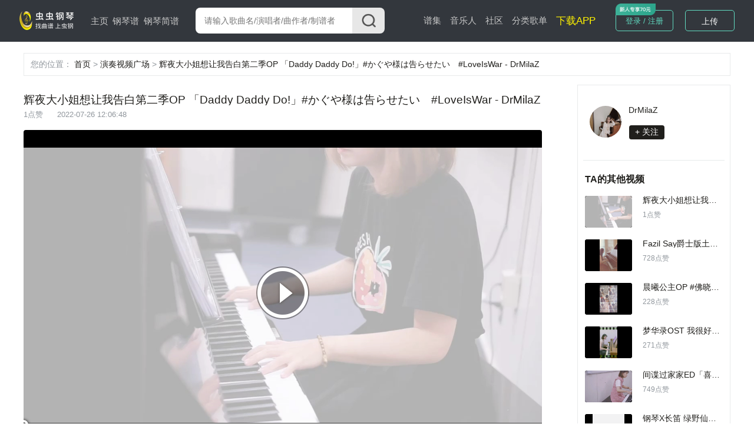

--- FILE ---
content_type: text/html; charset=utf-8
request_url: https://www.gangqinpu.com/video/58394.htm
body_size: 8987
content:
<!DOCTYPE html>
<html lang="zh-CN">
<head>
    <meta charset="utf-8">
    <meta http-equiv="Cache-Control" content="no-transform" />
    <meta http-equiv="X-UA-Compatible" content="IE=edge">
    <meta name="viewport" content="width=device-width, initial-scale=1">
     
    <title>辉夜大小姐想让我告白第二季OP 「Daddy Daddy Do!」#かぐや様は告らせたい　#LoveIsWar - DrMilaZ - 虫虫钢琴</title>
    <meta name="keywords" content="钢琴谱,钢琴,钢琴谱,钢琴曲,钢琴谱下载,虫虫,虫虫钢琴,钢琴演奏,钢琴视频,钢琴谱大全"/>
    <meta name="description" content="虫虫钢琴为你提供优质的免费钢琴谱资源,合集钢琴谱，钢琴曲试听，钢琴演奏，琴友交流的音乐平台"/>
            <script type="text/javascript" src="https://s201.lzjoy.com/public/web_static/js/jquery-1.9.1/jquery.min.js"></script>
    <script type="text/javascript" src="https://s201.lzjoy.com/public/web_static/js/flexible/flexible.js"></script>
    <script type="text/javascript" src="https://s201.lzjoy.com/public/web_static/js/jquery.lazyload.min.js"></script>
    <script type="text/javascript" src="https://s201.lzjoy.com/public/web_static/js/openinstall.js"></script>
    <script type="text/javascript" src="https://s201.lzjoy.com/public/web_static/js/message.js?v1.2"></script>
    <script type="text/javascript" src="https://s201.lzjoy.com/public/web_static/js/layer/layer.js"></script>
    <link rel="stylesheet" href="https://s201.lzjoy.com/public/web_static/css/idangerous.swiper.css">
    <link rel="stylesheet" href="https://s201.lzjoy.com/public/web_static/css/reset.css?1.1">
    <link rel="stylesheet" href="https://s201.lzjoy.com/public/web_static/css/header.css?v1.26">
    <link rel="stylesheet" href="https://s201.lzjoy.com/public/web_static/css/footer.css?v2.0">
    <link rel="stylesheet" href="https://s201.lzjoy.com/public/web_static/css/default.css?v1.13">
    <link rel="stylesheet" href="https://s201.lzjoy.com/public/web_static/css/bootstrap.css">
    <link rel="stylesheet" href="https://s201.lzjoy.com/public/web_static/css/user_info_box.css?v2.3">
    <link rel="stylesheet" href="https://s201.lzjoy.com/public/web_static/css/login.css?2.0">
    <script type="text/javascript" src="https://s201.lzjoy.com/public/web_static/js/swiper/swiper.min.js"></script>
    <script type="text/javascript" src="https://s201.lzjoy.com/public/web_static/js/power-slider.js"></script>
    <script type="text/javascript" src="https://s201.lzjoy.com/public/web_static/js/default.js?v2.3"></script>
</head>
<body>
    <header id="header">
    <div class="pc">
        <div class="top-box">
            <div class="content-w clearfix">
                <div class=" logo-box">
                    <a href="/" title="首页">
                        <img src="https://s201.lzjoy.com/public/web_static/images/default/logo.png" alt="虫虫钢琴首页">
                    </a>
                </div>
                <nav class="fl">
                    <ul class="clearfix">
                        <li >
                            <a href="/">主页</a>
                            <span></span>
                        </li>
                        <li >
                            <a href="/pulist">钢琴谱</a>
                            <span></span>
                        </li>
						<li >
                            <a href="/jpulist">钢琴简谱</a>
                        </li>
                    </ul>
                </nav>
                <div class="form-box">
                    <form action="javascript:void(0)" class="f-b-input-box">
                        <div class="f-b-i-top ">
                            <input id="keyword" class="search-input" placeholder="请输入歌曲名/演唱者/曲作者/制谱者" type="text" />
                            <div id="submit" class="submit search_submit">
                                <img src="https://s201.lzjoy.com/public/web_static/images/search/search.png" alt="">
                            </div>
                        </div>
                    </form>
                </div>
		<nav class="fl right">
                    <ul class="clearfix">
                        <li >
                            <a href="/spectrum">谱集</a>
                            <span></span>
                        </li>
                        <li >
                            <a href="/musician">音乐人</a>
                        </li>
                        <li >
                            <a href="/community/0_1.htm">社区</a>
                        </li>
                        <li >
                            <a href="/song.htm">分类歌单</a>
                        </li>
                        <li>
                            <a href="https://www.gangqinpu.com/pcd.aspx?k=yqst" target="_blank" style="color: #fff200;font-size: 17px;">下载APP</a>
                        </li>
                    </ul>
                </nav>
                <div class="h-t-buttons">
                    <a href="/bs/user">我的谱架</a>
                </div>
                <div class="h-t-r fr">
                    <div class="clearfix h-t-r-c">
                        <div class="login-box fl login-page">
                        	<a href="/login.htm">登录 / 注册</a>
                        	<img src="https://s201.lzjoy.com/public/web_static/images/index/icon-new.png">
                        </div>
                        <div class="user-head-box">
                            <a id="user-head-img" href="/bs/user" class="img">
                                <img src="https://s201.lzjoy.com/res/statics/fileupload/904b8856fc6ba10195b587fad27dfe5e.png">
                            </a>
                        </div>
                        <div class="upload-button fl login-page">
                            <label for="fileToUpload"><a href="https://www.lzjoy.com" target="_blank">上传</a></label>
                        </div>
                    </div>
                </div>
            </div>
        </div>
    </div>
    <div class="h5">
        <div class="defalut">
            <div class="d-top">
                <a class="logo h5" href="/"></a>
                <a href="/search" class="input">
                    <i class="search icon"></i>
                    <p>搜索曲谱</p>
                </a>
                <a href="http://t.lzjoy.com/1" class="down">下载APP</a>
                <a href="javascript:;" class="login">注册/登录</a>
                <a id="h5-header-more" class="more" href="javascript:;"></a>
            </div>
            <div id="header-h5-nav" class="nav">
                <ul>
                    <li><a href="/"><i class="icon home"></i>主页</a></li>
                    <li><a href="/pulist"><i class="icon gqp"> </i>钢琴谱</a></li>
                    <li><a href="/jpulist"><i class="icon gqjp"></i>钢琴简谱</a></li>
		    		<li><a href="/spectrum"><i class="icon yyr"></i>谱集</a></li>
                    <li><a href="/musician"><i class="icon yyr"></i>音乐人</a></li>
                    <li><a href="/community/0_1.htm"><i class="icon sq"></i>社区</a></li>
                </ul>
                <div id="header-h5-nav-close" class="header-h5-nav-close">
                    <div class="button">点击此处返回<i class="nav-back"></i></div>
                </div>
            </div>
        </div>
    </div>
</header>
    <link rel="stylesheet" href="https://s201.lzjoy.com/public/web_static/css/community_details.css?v1.19">
<link rel="stylesheet" href="https://s201.lzjoy.com/public/web_static/css/commentReply.css?v1.17">
<link rel="stylesheet" href="https://s201.lzjoy.com/public/web_static/css/feedBack.css">
<link rel="stylesheet" href="https://g.alicdn.com/de/prismplayer/1.7.4/skins/default/index.css"/>
<script src="https://g.alicdn.com/de/prismplayer/1.7.4/prism-h5-min.js"></script>
<style>
    .video-wrap {
        position: relative;
        width: 100%;
    }
</style>
<header id="community_header">
    <div class="h5">
    </div>
</header> 
<main>
    <div class="content-w">
        <p class="Navigation-Tags nav-header">
            <span class="gary">您的位置：</span>
            <span>
                <a href="https://www.gangqinpu.com">首页</a>
            </span>
            <span class="gary"> > </span>
            <span>
                <a href="https://www.gangqinpu.com/community/0_1.htm">演奏视频广场</a>
            </span>
            <span class="gary"> > </span>
            <span>
                <a href="https://www.gangqinpu.com/video/58394.htm">辉夜大小姐想让我告白第二季OP 「Daddy Daddy Do!」#かぐや様は告らせたい　#LoveIsWar - DrMilaZ</a>
            </span>
        </p>
        <div class="community_container">
            <div class="community_left" data-oid="58394">
                <h2 class="pc_title">辉夜大小姐想让我告白第二季OP 「Daddy Daddy Do!」#かぐや様は告らせたい　#LoveIsWar - DrMilaZ</h2>
                <p class="c_popularity"><span>1点赞</span><span
                            class="community_publish_time">2022-07-26 12:06:48</span>
                </p>
                <div class="c_d_imgBox">
                    <div class="video-wrap">
                        <div id="J_prismPlayer" class="prism-player"></div>
                    </div>
                </div>
                                <div class="m_CDTitle">
                    <div class="community_trends_item_head">
                        <div class="community_trends_item_head_left">
                            <div class="community_trends_item_head_img">
                                <a href="/member/11092116"
                                   title="DrMilaZ的个人空间"><img
                                            src="https://s201.lzjoy.com/res/images/normal/202207/1e6c8f4dcd863cd88c2c4487e9228c2d.jpg?x-oss-process=image/resize,h_300,m_lfit"
                                            alt="DrMilaZ的个人空间"></a>
                            </div>
                            <div class="community_trends_item_head_detail">
                                <p><a href="/member/11092116"
                                      title="DrMilaZ的个人空间">DrMilaZ</a>
                                </p>
                            </div>
                            <div class="community_trends_item_head_follow">
                                <button class="follow" data-id="11092116">+ 关注</button>
                            </div>
                        </div>
                    </div>
                    <h2>辉夜大小姐想让我告白第二季OP 「Daddy Daddy Do!」#かぐや様は告らせたい　#LoveIsWar - DrMilaZ</h2>
                    <p class="c_popularity">
                        <span>1点赞</span><span
                                class="community_publish_time">2022-07-26 12:06:48</span>
                    </p>
                </div>
                <div class="c_d_operate_box">
                    <div class="c_d_operate_left">
                        <span class="b_flowerBox"><img class="b_flower"
                                                       src="https://s201.lzjoy.com/public/web_static/images/community_details/flower.png"> 0</span>
                        <span class="a_flowerBox">
                            <img class="a_flower"
                                 src="https://s201.lzjoy.com/public/web_static/images/community_details/a_flower.png"> 1</span>
                        <span class="b_likeBox"><img class="b_like"
                                                     src="https://s201.lzjoy.com/public/web_static/images/community_details/like.png"> 1</span>
                        <span class="a_likeBox">
                            <img class="a_like"
                                 src="https://s201.lzjoy.com/public/web_static/images/community_details/a_dz.png"> 1</span>
                        <span id="commentBtn"><img
                                    src="https://s201.lzjoy.com/public/web_static/images/community_details/comment.png"> 1</span>
                        <span class="shareBtn"><img src="https://s201.lzjoy.com/public/web_static/images/community_details/share.png"> 分享</span>
                    </div>
                    <!-- <div class="dddBox">
                        <img class="ddd" src="https://s201.lzjoy.com/public/web_static/images/community/ddd.png" alt="">
                        <div class="com_reportBox">举报<div class="com_sanjiao"></div></div>
                    </div> -->
                </div>
                <div class="briefIntroduction_box" style="height: 1.25rem">
                    <p><img src="https://s201.lzjoy.com/public/web_static/images/community_details/prohibit.png"> 未经作者授权，禁止转载</p>
                                    </div>
                                <div class="a_t_comment">
                    <h1>评论<span>共<label class="comment_num">0</label>条评论</span></h1>
                    <div class="a_t_comment_box">
                        <div class="a_t_comment_img">
                            <img src="https://s201.lzjoy.com/public/web_static/images/score_details/def.png">
                        </div>
                        <textarea name="content" cols="" rows="10" placeholder="期待你的神评论..."></textarea>
                    </div>
                    <div class="a_t_publish_btn_box">
                        <div></div>
                        <button class="a_t_publish_btn">发表评论</button>
                    </div>
                    <h2>精彩评论</h2>
                    <ul></ul>
                    <div class="more-box">
                        <a href="javascript:void(0)">查看更多</a>
                    </div>
                    <div class="_no_comment">
                        <img src="https://s201.lzjoy.com/public/web_static/images/community_details/wu.png">
                        <div>暂时还没有评论哦~</div>
                    </div>
                </div>
            </div>
            <div class="communtiy_right">
                <div class="communtiy_right_top">
                    <div class="c_d_ubfoBox">
                        <div class="c_d_ubfo_top">
                            <div class="c_d_ubfo_top_left">
                                <a href="/member/11092116.htm" target="_blank">
                                    <img src="https://s201.lzjoy.com/res/images/normal/202207/1e6c8f4dcd863cd88c2c4487e9228c2d.jpg?x-oss-process=image/resize,h_300,m_lfit"
                                         alt="DrMilaZ演奏视频">
                                </a>
                            </div>
                            <div class="c_d_ubfo_top_right">
                                <p><a href="/member/11092116.htm"
                                      target="_blank">DrMilaZ</a></p>
                                <button id="follow" data-oid="11092116">+ 关注
                                </button>
                            </div>
                        </div>
                    </div>
                                        <div class="communtiy_line"></div>
                    <div class="communtiy_hot">
                        <div class="communtiy_hot_item">
                            <div class="communtiy_hot_item_title">
                                <span>TA的其他视频</span>
                                <!-- <span class="c_h_i_i_refresh"> <img src="https://s201.lzjoy.com/public/web_static/images/community_details/shuaxin.png" alt=""> 换一批</span> -->
                            </div>
                            <div class="communtiyDVideoContainer">
                                                                    <div class="communtiy_hot_item_music">
                                        <div class="c_h_i_m_img">
                                            <div class="audio-box fl c_h_i_m_img">
                                                <a href="/video/58394.htm"
                                                   title="辉夜大小姐想让我告白第二季OP 「Daddy Daddy Do!」#かぐや様は告らせたい　#LoveIsWar演奏视频">
                                                    <img class="lazy" src="https://s201.lzjoy.com/public/web_static/images/df.png" data-original="https://1302261400.vod2.myqcloud.com/22aa89f5vodcq1302261400/cb2561b2387702303716672177/387702303716672178.jpg"
                                                         alt="辉夜大小姐想让我告白第二季OP 「Daddy Daddy Do!」#かぐや様は告らせたい　#LoveIsWar演奏视频">
                                                </a>
                                            </div>
                                        </div>
                                        <div class="c_h_i_m_right">
                                            <p><a href="/video/58394.htm">辉夜大小姐想让我告白第二季OP 「Daddy Daddy Do!」#かぐや様は告らせたい　#LoveIsWar</a></p>
                                            <span>1点赞</span>
                                        </div>
                                    </div>
                                                                    <div class="communtiy_hot_item_music">
                                        <div class="c_h_i_m_img">
                                            <div class="audio-box fl c_h_i_m_img">
                                                <a href="/video/57323.htm"
                                                   title="Fazil Say爵士版土耳其进行曲演奏视频">
                                                    <img class="lazy" src="https://s201.lzjoy.com/public/web_static/images/df.png" data-original="https://1302261400.vod2.myqcloud.com/22aa89f5vodcq1302261400/019fd259387702302839918149/387702302839918150.jpg"
                                                         alt="Fazil Say爵士版土耳其进行曲演奏视频">
                                                </a>
                                            </div>
                                        </div>
                                        <div class="c_h_i_m_right">
                                            <p><a href="/video/57323.htm">Fazil Say爵士版土耳其进行曲</a></p>
                                            <span>728点赞</span>
                                        </div>
                                    </div>
                                                                    <div class="communtiy_hot_item_music">
                                        <div class="c_h_i_m_img">
                                            <div class="audio-box fl c_h_i_m_img">
                                                <a href="/video/57152.htm"
                                                   title="晨曦公主OP #佛晓的尤娜演奏视频">
                                                    <img class="lazy" src="https://s201.lzjoy.com/public/web_static/images/df.png" data-original="https://1302261400.vod2.myqcloud.com/22aa89f5vodcq1302261400/252b2db2387702302826525674/387702302826525675.jpg"
                                                         alt="晨曦公主OP #佛晓的尤娜演奏视频">
                                                </a>
                                            </div>
                                        </div>
                                        <div class="c_h_i_m_right">
                                            <p><a href="/video/57152.htm">晨曦公主OP #佛晓的尤娜</a></p>
                                            <span>228点赞</span>
                                        </div>
                                    </div>
                                                                    <div class="communtiy_hot_item_music">
                                        <div class="c_h_i_m_img">
                                            <div class="audio-box fl c_h_i_m_img">
                                                <a href="/video/56950.htm"
                                                   title="梦华录OST 我很好的啊没更新是因为这两天视频怎么也传不上来(𖦹‎.𖦹‎)演奏视频">
                                                    <img class="lazy" src="https://s201.lzjoy.com/public/web_static/images/df.png" data-original="https://1302261400.vod2.myqcloud.com/22aa89f5vodcq1302261400/75f0b495387702302797648133/387702302797648134.jpg"
                                                         alt="梦华录OST 我很好的啊没更新是因为这两天视频怎么也传不上来(𖦹‎.𖦹‎)演奏视频">
                                                </a>
                                            </div>
                                        </div>
                                        <div class="c_h_i_m_right">
                                            <p><a href="/video/56950.htm">梦华录OST 我很好的啊没更新是因为这两天视频怎么也传不上来(𖦹‎.𖦹‎)</a></p>
                                            <span>271点赞</span>
                                        </div>
                                    </div>
                                                                    <div class="communtiy_hot_item_music">
                                        <div class="c_h_i_m_img">
                                            <div class="audio-box fl c_h_i_m_img">
                                                <a href="/video/56300.htm"
                                                   title="间谍过家家ED「喜剧」星野源演奏视频">
                                                    <img class="lazy" src="https://s201.lzjoy.com/public/web_static/images/df.png" data-original="https://1302261400.vod2.myqcloud.com/22aa89f5vodcq1302261400/1cb3d33a387702302789354449/387702302789354450.jpg"
                                                         alt="间谍过家家ED「喜剧」星野源演奏视频">
                                                </a>
                                            </div>
                                        </div>
                                        <div class="c_h_i_m_right">
                                            <p><a href="/video/56300.htm">间谍过家家ED「喜剧」星野源</a></p>
                                            <span>749点赞</span>
                                        </div>
                                    </div>
                                                                    <div class="communtiy_hot_item_music">
                                        <div class="c_h_i_m_img">
                                            <div class="audio-box fl c_h_i_m_img">
                                                <a href="/video/56114.htm"
                                                   title="钢琴X长笛 绿野仙踪-乱红 | 没朋友乐队演奏视频">
                                                    <img class="lazy" src="https://s201.lzjoy.com/public/web_static/images/df.png" data-original="https://1302261400.vod2.myqcloud.com/f73f1d54vodhk1302261400/28032c57387702302789804644/387702302789804645.jpg"
                                                         alt="钢琴X长笛 绿野仙踪-乱红 | 没朋友乐队演奏视频">
                                                </a>
                                            </div>
                                        </div>
                                        <div class="c_h_i_m_right">
                                            <p><a href="/video/56114.htm">钢琴X长笛 绿野仙踪-乱红 | 没朋友乐队</a></p>
                                            <span>318点赞</span>
                                        </div>
                                    </div>
                                                                    <div class="communtiy_hot_item_music">
                                        <div class="c_h_i_m_img">
                                            <div class="audio-box fl c_h_i_m_img">
                                                <a href="/video/55969.htm"
                                                   title="名侦探柯南主题曲 #真相只有一个演奏视频">
                                                    <img class="lazy" src="https://s201.lzjoy.com/public/web_static/images/df.png" data-original="https://1302261400.vod2.myqcloud.com/f73f1d54vodhk1302261400/855c4f72387702302787493241/387702302787493242.jpg"
                                                         alt="名侦探柯南主题曲 #真相只有一个演奏视频">
                                                </a>
                                            </div>
                                        </div>
                                        <div class="c_h_i_m_right">
                                            <p><a href="/video/55969.htm">名侦探柯南主题曲 #真相只有一个</a></p>
                                            <span>819点赞</span>
                                        </div>
                                    </div>
                                                                    <div class="communtiy_hot_item_music">
                                        <div class="c_h_i_m_img">
                                            <div class="audio-box fl c_h_i_m_img">
                                                <a href="/video/55795.htm"
                                                   title="灌篮高手主题曲「君が好きだと叫びたい」好想大声说爱你演奏视频">
                                                    <img class="lazy" src="https://s201.lzjoy.com/public/web_static/images/df.png" data-original="https://1302261400.vod2.myqcloud.com/22aa89f5vodcq1302261400/6c300218387702302773791836/387702302773791837.jpg"
                                                         alt="灌篮高手主题曲「君が好きだと叫びたい」好想大声说爱你演奏视频">
                                                </a>
                                            </div>
                                        </div>
                                        <div class="c_h_i_m_right">
                                            <p><a href="/video/55795.htm">灌篮高手主题曲「君が好きだと叫びたい」好想大声说爱你</a></p>
                                            <span>689点赞</span>
                                        </div>
                                    </div>
                                                                    <div class="communtiy_hot_item_music">
                                        <div class="c_h_i_m_img">
                                            <div class="audio-box fl c_h_i_m_img">
                                                <a href="/video/55602.htm"
                                                   title="咒术回战剧场版0主题曲 「一途」|纯爱战神 高燃战歌演奏视频">
                                                    <img class="lazy" src="https://s201.lzjoy.com/public/web_static/images/df.png" data-original="https://1302261400.vod2.myqcloud.com/22aa89f5vodcq1302261400/6c20894e387702302773786102/387702302773786103.jpg"
                                                         alt="咒术回战剧场版0主题曲 「一途」|纯爱战神 高燃战歌演奏视频">
                                                </a>
                                            </div>
                                        </div>
                                        <div class="c_h_i_m_right">
                                            <p><a href="/video/55602.htm">咒术回战剧场版0主题曲 「一途」|纯爱战神 高燃战歌</a></p>
                                            <span>724点赞</span>
                                        </div>
                                    </div>
                                                            </div>
                        </div>
                    </div>
                                                            <div class="communtiy_line"></div>
                    <div class="communtiy_hot">
                        <div class="communtiy_hot_item">
                            <div class="communtiy_hot_item_title">
                                <span>更多视频推荐</span>
                            </div>
                                                            <div class="communtiy_hot_item_music">
                                    <div class="c_h_i_m_img">
                                        <div class="audio-box fl c_h_i_m_img">
                                            <a href="/video/58421.htm" title="两年前的作品了，白色的衣服是我，弹的不好，勿喷(๑•́ωก̀๑)～演奏视频">
                                                <img class="lazy" src="https://s201.lzjoy.com/public/web_static/images/df.png" data-original="https://1302261400.vod2.myqcloud.com/22aa89f5vodcq1302261400/6c0d5654387702303797056264/387702303797056293.jpg"
                                                     alt="两年前的作品了，白色的衣服是我，弹的不好，勿喷(๑•́ωก̀๑)～演奏视频">
                                            </a>
                                        </div>
                                    </div>
                                    <div class="c_h_i_m_right">
                                        <p><a href="/video/58421.htm">两年前的作品了，白色的衣服是我，弹的不好，勿喷(๑•́ωก̀๑)～</a></p>
                                        <span>0点赞</span>
                                    </div>
                                </div>
                                                            <div class="communtiy_hot_item_music">
                                    <div class="c_h_i_m_img">
                                        <div class="audio-box fl c_h_i_m_img">
                                            <a href="/video/58420.htm" title="撒野——错音版T﹏T演奏视频">
                                                <img class="lazy" src="https://s201.lzjoy.com/public/web_static/images/df.png" data-original="https://1302261400.vod2.myqcloud.com/22aa89f5vodcq1302261400/a9c7a917387702303791546557/387702303791546558.jpg"
                                                     alt="撒野——错音版T﹏T演奏视频">
                                            </a>
                                        </div>
                                    </div>
                                    <div class="c_h_i_m_right">
                                        <p><a href="/video/58420.htm">撒野——错音版T﹏T</a></p>
                                        <span>0点赞</span>
                                    </div>
                                </div>
                                                            <div class="communtiy_hot_item_music">
                                    <div class="c_h_i_m_img">
                                        <div class="audio-box fl c_h_i_m_img">
                                            <a href="/video/58417.htm" title="一年前弹的，比较简单……演奏视频">
                                                <img class="lazy" src="https://s201.lzjoy.com/public/web_static/images/df.png" data-original="https://1302261400.vod2.myqcloud.com/22aa89f5vodcq1302261400/bdf8b6a2387702303798293778/387702303798293779.jpg"
                                                     alt="一年前弹的，比较简单……演奏视频">
                                            </a>
                                        </div>
                                    </div>
                                    <div class="c_h_i_m_right">
                                        <p><a href="/video/58417.htm">一年前弹的，比较简单……</a></p>
                                        <span>0点赞</span>
                                    </div>
                                </div>
                                                            <div class="communtiy_hot_item_music">
                                    <div class="c_h_i_m_img">
                                        <div class="audio-box fl c_h_i_m_img">
                                            <a href="/video/58413.htm" title="我来晚啦～演奏视频">
                                                <img class="lazy" src="https://s201.lzjoy.com/public/web_static/images/df.png" data-original="https://1302261400.vod2.myqcloud.com/22aa89f5vodcq1302261400/55ccd4ca387702303790244406/387702303790244407.jpg"
                                                     alt="我来晚啦～演奏视频">
                                            </a>
                                        </div>
                                    </div>
                                    <div class="c_h_i_m_right">
                                        <p><a href="/video/58413.htm">我来晚啦～</a></p>
                                        <span>0点赞</span>
                                    </div>
                                </div>
                                                            <div class="communtiy_hot_item_music">
                                    <div class="c_h_i_m_img">
                                        <div class="audio-box fl c_h_i_m_img">
                                            <a href="/video/58412.htm" title="诗中有画，画中有诗。间奏部分＾▽＾演奏视频">
                                                <img class="lazy" src="https://s201.lzjoy.com/public/web_static/images/df.png" data-original="https://1302261400.vod2.myqcloud.com/22aa89f5vodcq1302261400/56274c18387702303790294388/387702303790294389.jpg"
                                                     alt="诗中有画，画中有诗。间奏部分＾▽＾演奏视频">
                                            </a>
                                        </div>
                                    </div>
                                    <div class="c_h_i_m_right">
                                        <p><a href="/video/58412.htm">诗中有画，画中有诗。间奏部分＾▽＾</a></p>
                                        <span>0点赞</span>
                                    </div>
                                </div>
                                                            <div class="communtiy_hot_item_music">
                                    <div class="c_h_i_m_img">
                                        <div class="audio-box fl c_h_i_m_img">
                                            <a href="/video/58411.htm" title="时代少年团新歌好听噢演奏视频">
                                                <img class="lazy" src="https://s201.lzjoy.com/public/web_static/images/df.png" data-original="https://1302261400.vod2.myqcloud.com/22aa89f5vodcq1302261400/776fd417387702303797518174/387702303797518176.jpg"
                                                     alt="时代少年团新歌好听噢演奏视频">
                                            </a>
                                        </div>
                                    </div>
                                    <div class="c_h_i_m_right">
                                        <p><a href="/video/58411.htm">时代少年团新歌好听噢</a></p>
                                        <span>0点赞</span>
                                    </div>
                                </div>
                                                            <div class="communtiy_hot_item_music">
                                    <div class="c_h_i_m_img">
                                        <div class="audio-box fl c_h_i_m_img">
                                            <a href="/video/58409.htm" title="浅弹一段演奏视频">
                                                <img class="lazy" src="https://s201.lzjoy.com/public/web_static/images/df.png" data-original="https://1302261400.vod2.myqcloud.com/22aa89f5vodcq1302261400/95b974fa387702303794793157/387702303794793164.jpg"
                                                     alt="浅弹一段演奏视频">
                                            </a>
                                        </div>
                                    </div>
                                    <div class="c_h_i_m_right">
                                        <p><a href="/video/58409.htm">浅弹一段</a></p>
                                        <span>0点赞</span>
                                    </div>
                                </div>
                                                            <div class="communtiy_hot_item_music">
                                    <div class="c_h_i_m_img">
                                        <div class="audio-box fl c_h_i_m_img">
                                            <a href="/video/58405.htm" title="汪苏泷演奏视频">
                                                <img class="lazy" src="https://s201.lzjoy.com/public/web_static/images/df.png" data-original="https://1302261400.vod2.myqcloud.com/22aa89f5vodcq1302261400/91006f21387702303794589764/387702303794589782.jpg"
                                                     alt="汪苏泷演奏视频">
                                            </a>
                                        </div>
                                    </div>
                                    <div class="c_h_i_m_right">
                                        <p><a href="/video/58405.htm">汪苏泷</a></p>
                                        <span>0点赞</span>
                                    </div>
                                </div>
                                                            <div class="communtiy_hot_item_music">
                                    <div class="c_h_i_m_img">
                                        <div class="audio-box fl c_h_i_m_img">
                                            <a href="/video/58403.htm" title="《还在流浪》没有完全按谱弹演奏视频">
                                                <img class="lazy" src="https://s201.lzjoy.com/public/web_static/images/df.png" data-original="https://1302261400.vod2.myqcloud.com/22aa89f5vodcq1302261400/908eec33387702303794520729/387702303794520742.jpg"
                                                     alt="《还在流浪》没有完全按谱弹演奏视频">
                                            </a>
                                        </div>
                                    </div>
                                    <div class="c_h_i_m_right">
                                        <p><a href="/video/58403.htm">《还在流浪》没有完全按谱弹</a></p>
                                        <span>0点赞</span>
                                    </div>
                                </div>
                                                            <div class="communtiy_hot_item_music">
                                    <div class="c_h_i_m_img">
                                        <div class="audio-box fl c_h_i_m_img">
                                            <a href="/video/58396.htm" title="别人是谦虚，我是真弹不好🙃演奏视频">
                                                <img class="lazy" src="https://s201.lzjoy.com/public/web_static/images/df.png" data-original="https://1302261400.vod2.myqcloud.com/22aa89f5vodcq1302261400/438297ae387702303793510780/387702303793510795.jpg"
                                                     alt="别人是谦虚，我是真弹不好🙃演奏视频">
                                            </a>
                                        </div>
                                    </div>
                                    <div class="c_h_i_m_right">
                                        <p><a href="/video/58396.htm">别人是谦虚，我是真弹不好🙃</a></p>
                                        <span>0点赞</span>
                                    </div>
                                </div>
                                                            <div class="communtiy_hot_item_music">
                                    <div class="c_h_i_m_img">
                                        <div class="audio-box fl c_h_i_m_img">
                                            <a href="/video/58394.htm" title="辉夜大小姐想让我告白第二季OP 「Daddy Daddy Do!」#かぐや様は告らせたい　#LoveIsWar演奏视频">
                                                <img class="lazy" src="https://s201.lzjoy.com/public/web_static/images/df.png" data-original="https://1302261400.vod2.myqcloud.com/22aa89f5vodcq1302261400/cb2561b2387702303716672177/387702303716672178.jpg"
                                                     alt="辉夜大小姐想让我告白第二季OP 「Daddy Daddy Do!」#かぐや様は告らせたい　#LoveIsWar演奏视频">
                                            </a>
                                        </div>
                                    </div>
                                    <div class="c_h_i_m_right">
                                        <p><a href="/video/58394.htm">辉夜大小姐想让我告白第二季OP 「Daddy Daddy Do!」#かぐや様は告らせたい　#LoveIsWar</a></p>
                                        <span>1点赞</span>
                                    </div>
                                </div>
                                                            <div class="communtiy_hot_item_music">
                                    <div class="c_h_i_m_img">
                                        <div class="audio-box fl c_h_i_m_img">
                                            <a href="/video/58386.htm" title="【原神】稻妻Song  -  紺田村  丨  笛箫&amp;钢琴

此番特意和“仙侠女笛神”YYF进行了一次合奏，以表对这首原神BGM的喜爱～

作曲：Yu-Peng Chen 陈致逸 · HOYO-MiX
笛箫：YYF
钢琴编配&amp;演奏：陈干演奏视频">
                                                <img class="lazy" src="https://s201.lzjoy.com/public/web_static/images/df.png" data-original="https://1302261400.vod2.myqcloud.com/22aa89f5vodcq1302261400/8b6192d3387702303787543335/387702303787543336.jpg"
                                                     alt="【原神】稻妻Song  -  紺田村  丨  笛箫&amp;钢琴

此番特意和“仙侠女笛神”YYF进行了一次合奏，以表对这首原神BGM的喜爱～

作曲：Yu-Peng Chen 陈致逸 · HOYO-MiX
笛箫：YYF
钢琴编配&amp;演奏：陈干演奏视频">
                                            </a>
                                        </div>
                                    </div>
                                    <div class="c_h_i_m_right">
                                        <p><a href="/video/58386.htm">【原神】稻妻Song  -  紺田村  丨  笛箫&amp;钢琴

此番特意和“仙侠女笛神”YYF进行了一次合奏，以表对这首原神BGM的喜爱～

作曲：Yu-Peng Chen 陈致逸 · HOYO-MiX
笛箫：YYF
钢琴编配&amp;演奏：陈干</a></p>
                                        <span>0点赞</span>
                                    </div>
                                </div>
                                                            <div class="communtiy_hot_item_music">
                                    <div class="c_h_i_m_img">
                                        <div class="audio-box fl c_h_i_m_img">
                                            <a href="/video/58385.htm" title="用心弹琴演奏视频">
                                                <img class="lazy" src="https://s201.lzjoy.com/public/web_static/images/df.png" data-original="https://1302261400.vod2.myqcloud.com/22aa89f5vodcq1302261400/8dcafd5b387702303787657166/387702303787657168.jpg"
                                                     alt="用心弹琴演奏视频">
                                            </a>
                                        </div>
                                    </div>
                                    <div class="c_h_i_m_right">
                                        <p><a href="/video/58385.htm">用心弹琴</a></p>
                                        <span>0点赞</span>
                                    </div>
                                </div>
                                                            <div class="communtiy_hot_item_music">
                                    <div class="c_h_i_m_img">
                                        <div class="audio-box fl c_h_i_m_img">
                                            <a href="/video/58382.htm" title="有错音，请谅解演奏视频">
                                                <img class="lazy" src="https://s201.lzjoy.com/public/web_static/images/df.png" data-original="https://1302261400.vod2.myqcloud.com/22aa89f5vodcq1302261400/ec00e3b1387702303659531194/387702303659531195.jpg"
                                                     alt="有错音，请谅解演奏视频">
                                            </a>
                                        </div>
                                    </div>
                                    <div class="c_h_i_m_right">
                                        <p><a href="/video/58382.htm">有错音，请谅解</a></p>
                                        <span>0点赞</span>
                                    </div>
                                </div>
                                                            <div class="communtiy_hot_item_music">
                                    <div class="c_h_i_m_img">
                                        <div class="audio-box fl c_h_i_m_img">
                                            <a href="/video/58377.htm" title="最伟大的作品演奏视频">
                                                <img class="lazy" src="https://s201.lzjoy.com/public/web_static/images/df.png" data-original="https://1302261400.vod2.myqcloud.com/22aa89f5vodcq1302261400/409849d3387702303786623265/387702303786623268.jpg"
                                                     alt="最伟大的作品演奏视频">
                                            </a>
                                        </div>
                                    </div>
                                    <div class="c_h_i_m_right">
                                        <p><a href="/video/58377.htm">最伟大的作品</a></p>
                                        <span>8点赞</span>
                                    </div>
                                </div>
                                                    </div>
                    </div>
                                    </div>
            </div>
        </div>
        <div class="sharePopup" id="c_d_dialog">
            <div class="sharePopup_content" id="content">
                <p class="closeBox"><span></span><img class="closeBtn" src="https://s201.lzjoy.com/public/web_static/images/search/close.png"></p>
                <div class="feedBack_title">分享至</div>
                <div class="share_p_box_o">
                    <div class="share_p_box">
                        <div class="share_toWX">
                            <img src="https://s201.lzjoy.com/public/web_static/images/community_details/wx.png">
                            <span>微信</span>
                        </div>
                        <div class="share_toWO">
                            <img src="https://s201.lzjoy.com/public/web_static/images/community_details/wb.png">
                            <span>微博</span>
                        </div>
                        <div class="share_toQQ">
                            <img src="https://s201.lzjoy.com/public/web_static/images/community_details/QQ.png">
                            <span>QQ</span>
                        </div>
                        <div class="share_toQQKJ">
                            <img src="https://s201.lzjoy.com/public/web_static/images/community_details/kj.png">
                            <span>QQ空间</span>
                        </div>
                    </div>
                </div>
                <div class="c_d_qr_code_box">
                    <div class="c_d_qr_code" id="c_d_qr_code">
                    </div>
                    <div class="c_d_qr_code_text">精彩内容分享给好友吧~</div>
                </div>
            </div>
        </div>
</main>
<script src="https://s201.lzjoy.com/public/web_static/js/qrcode.min.js"></script>
<script src="https://s201.lzjoy.com/public/web_static/js/web.share.js"></script>
<script src="https://s201.lzjoy.com/public/web_static/js/feedback.js"></script>
<script src="https://s201.lzjoy.com/public/web_static/js/commentReply.js?v1.11"></script>
<script src="https://s201.lzjoy.com/public/web_static/js/community_details.js?v2.0"></script>
<script type="text/javascript" charset="utf-8">
    $(function () {
        $("img.lazy").lazyload({effect: "fadeIn", failurelimit: 10});
    });

    //初始化播放器
    var player = new prismplayer({
        id: "J_prismPlayer", // 容器id
        source: "https://1302261400.vod2.myqcloud.com/22aa89f5vodcq1302261400/cb2561b2387702303716672177/z1L0b6yaXyMA.mp4",  //视频地址
        cover: "https://1302261400.vod2.myqcloud.com/22aa89f5vodcq1302261400/cb2561b2387702303716672177/387702303716672178.jpg",  //播放器封面图
        autoplay: false,      // 是否自动播放
        width: "100%",       // 播放器宽度
        height: "7.386667rem",      // 播放器高度
        playsinline: true,
        seekable: true,
        skinLayout: [{
            "name": "bigPlayButton",
            "align": "cc",
            //"x": 30,
            //"y": 80
        }, {
            "align": "blabs",
            "x": 0,
            "y": 0,
            "name": "controlBar",
            "children": [
                {
                    "align": "tl",
                    "x": 15,
                    "y": 26,
                    "name": "playButton"
                }, {
                    "align": "tl",
                    "x": 10,
                    "y": 24,
                    "name": "timeDisplay"
                }, {
                    "align": "tr",
                    "x": 20,
                    "y": 25,
                    "name": "fullScreenButton"
                }, {
                    "align": "tr",
                    "x": 20,
                    "y": 25,
                    "name": "volume"
                },
                {
                    "name": "progress",
                    "align": "tlabs",
                    "x": 0,
                    "y": 0
                }
            ]
        }]
    });
</script>    <footer id="footer">
    <div class="footer pc">
        <div class="f-bottom f-new">
            <div class="content-w">
            	<p>
            		<a href="javascript:;" class="title">友情链接：</a>
            		<a href="http://www.ccguitar.cn" target="_blank">虫虫吉他</a><b>|</b>
        			<a href="https://www.xiaohei.com" target="_blank">小黑游戏</a><b>|</b>
        			<a href="https://www.5373.cn" target="_blank">5373游戏下载</a><b>|</b>
            		<a href="https://www.kekedj.com" target="_blank">可可DJ音乐网</a><b>|</b>
					<a href="https://haolingsheng.com" target="_blank">铃声</a>
            	</p>
                <p>Copyright 2022 All rights reserved. 上海虫虫音乐文化有限公司</p>
                <p><a href="https://beian.miit.gov.cn" target="_blank"> 沪ICP备19020706号-2</a><b>|</b>网络文化经营许可证：沪网文（2020）0904-073号</p>
            	<div class="contact">
            		<div class="left">
            			<img src="https://s201.lzjoy.com/public/web_static/images/index/downloadApp.png">
            			<span>官方公众号</span>
            		</div>
            		<div class="right">
            			<img src="http://s201.lzjoy.com/res/statics/fileupload/857638cc9cbe93eba63b6feceb0dbf63.jpg">
            			<span>违法和不良信息举报</span>
            		</div>
            	</div>
            	<div class="world">
            		<div class="left">
            			<img class="lazy" src="https://s201.lzjoy.com/public/web_static/images/df.png" data-original="https://s201.lzjoy.com/public/web_static/images/index/w-phone.png">
            		</div>
            		<div class="right">
                		<div class="text" id="text">
                			<ul class="sliderbox">
                				<li>Explore<br>CC Piano<br>Application</li>
                				<li>More Than<br>100,000<br>Sheet Music</li>
                				<li>Learn Songs<br>with<br>Practics Mode</li>
                				<li>Access Your<br>Scores<br>Anytime,Anywhere</li>
                				<li>Explore<br>CC Piano<br>Application</li>
                				<li>More Than<br>100,000<br>Sheet Music</li>
                				<li>Learn Songs<br>with<br>Practics Mode</li>
                				<li>Access Your<br>Scores<br>Anytime,Anywhere</li>
                			</ul>
                		</div>
                		<div class="li">
                			<a target="_blank" href="https://itunes.apple.com/us/app/chong-chong-gang-qin-zhao/id1185380895?l=zh&ls=1&mt=8"><img src="https://s201.lzjoy.com/public/web_static/images/index/w-appstore.png"></a>
                		</div>
                		<div class="li">
                			<a target="_blank" href="https://play.google.com/store/apps/details?id=com.yusi.chongchong"><img src="https://s201.lzjoy.com/public/web_static/images/index/w-googlepay.png"></a>
                		</div>
                		<div class=wechat>
                			<img src="https://s201.lzjoy.com/public/web_static/images/index/w-wechat.png">
                		</div>
            		</div>
            	</div>
            </div>
        </div>
    </div>
    <div class="footer h5">
        <a href="javascript:void(0)" class="download-btn">App 内打开<img class="icon" src="http://s201.lzjoy.com/res/statics/fileupload/20fd72df97ac4c9ba51dff4138d1df52.png"></a>
    </div>
</footer></body>
<script src="https://s201.lzjoy.com/public/web_static/js/header.js?v2.2"></script>
<script src="https://s201.lzjoy.com/public/web_static/js/qrcode.min.js"></script>
<script src="https://s201.lzjoy.com/public/web_static/js/login.js?v1.6"></script>
<script>
var _hmt = _hmt || [];
(function() {
  var hm = document.createElement("script");
  hm.src = "https://hm.baidu.com/hm.js?a7f2419de2431ae4f2f5d63534eaeb18";
  var s = document.getElementsByTagName("script")[0]; 
  s.parentNode.insertBefore(hm, s);
})();
</script>
</html>

--- FILE ---
content_type: text/css
request_url: https://s201.lzjoy.com/public/web_static/css/community_details.css?v1.19
body_size: 4160
content:
.community_container {
  display: -webkit-box;
  display: -ms-flexbox;
  display: flex;
  -webkit-box-pack: justify;
  -ms-flex-pack: justify;
  justify-content: space-between;
  margin-top: .1rem; }
  .community_container .community_left {
    width: 11.73rem; }
    .community_container .community_left h2 {
      font-size: .256667rem;
      font-weight: 400;
      color: #201f1c;
      margin-top: .216667rem;
      overflow: hidden;
      text-overflow: ellipsis;
      white-space: nowrap; }
    .community_container .community_left .c_popularity {
      margin-top: .133333rem; }
    .community_container .community_left span {
      font-size: .166667rem;
      font-weight: 400;
      color: #91979d; }
    .community_container .community_left .community_publish_time {
      margin-left: .32rem; }
    .community_container .community_left .c_d_imgBox {
      width: 11.733333rem;
      height: 7.386667rem;
      border-radius: .053333rem;
      overflow: hidden;
      margin-top: .27rem;
	  background: #050505; }
      .community_container .community_left .c_d_imgBox img {
        width: 100%;
        height: 100%; }
    .community_container .community_left .c_t_recommend {
      margin-top: 0.21rem;
      height: 0.64rem;
      background-color: #f6f6f9;
      border-radius: 0.05rem;
      display: -webkit-box;
      display: -ms-flexbox;
      display: flex;
      -webkit-box-pack: justify;
      -ms-flex-pack: justify;
      justify-content: space-between;
      line-height: 0.64rem;
      padding-right: .186667rem; }
      .community_container .community_left .c_t_recommend .c_t_recommend_left {
        display: -webkit-box;
        display: -ms-flexbox;
        display: flex; }
        .community_container .community_left .c_t_recommend .c_t_recommend_left .c_t_recommend_img {
          width: 0.64rem;
          height: 0.64rem;
          border-radius: 0.05rem; }
          .community_container .community_left .c_t_recommend .c_t_recommend_left .c_t_recommend_img .audio-box a::before {
            width: .4rem;
            height: .4rem;
            margin-left: -0.2rem;
            margin-top: -0.2rem; }
        .community_container .community_left .c_t_recommend .c_t_recommend_left .c_t_recommend_name {
          font-size: 0.19rem;
          font-weight: 500;
          color: #201f1c;
          margin-left: 0.17rem; }
          .community_container .community_left .c_t_recommend .c_t_recommend_left .c_t_recommend_name a {
            color: #201f1c; }
          .community_container .community_left .c_t_recommend .c_t_recommend_left .c_t_recommend_name span {
            font-size: 0.16rem;
            font-weight: 400;
            color: #91979d; }
      .community_container .community_left .c_t_recommend .c_t_recommend_right a {
        color: #35d4a5; }
      .community_container .community_left .c_t_recommend .c_t_recommend_right img {
        position: relative;
        top: -0.025rem;
        width: .24rem;
        height: .24rem; }
    .community_container .community_left .c_d_operate_box {
      line-height: .32rem;
      margin-top: .4rem;
      display: -webkit-box;
      display: -ms-flexbox;
      display: flex;
      -webkit-box-pack: justify;
      -ms-flex-pack: justify;
      justify-content: space-between;
      font-weight: 500; }
      .community_container .community_left .c_d_operate_box span {
        margin-left: .426667rem; }
      .community_container .community_left .c_d_operate_box span:nth-child(1) {
        margin-left: 0; }
      .community_container .community_left .c_d_operate_box .dddBox {
        position: relative;
        width: 0.27rem;
        height: 0.27rem;
        margin: auto 0; }
        .community_container .community_left .c_d_operate_box .dddBox .com_reportBox {
          display: none;
          position: absolute;
          right: -0.226667rem;
          width: 1.826667rem;
          height: .6rem;
          font-size: .186667rem;
          font-weight: 500;
          color: #7C818A;
          line-height: .6rem;
          padding-left: .213333rem;
          -webkit-box-shadow: 0px 1px 10px 0px rgba(0, 0, 0, 0.1);
          box-shadow: 0px 1px 10px 0px rgba(0, 0, 0, 0.1);
          border: 1px solid #E8EAEB;
          border-radius: .053333rem;
          cursor: pointer; }
          .community_container .community_left .c_d_operate_box .dddBox .com_reportBox .com_sanjiao {
            position: relative;
            top: -0.67rem;
            left: 1.15rem;
            width: 0;
            height: 0;
            border-left: 0.1rem solid transparent;
            border-right: 0.1rem solid transparent;
            border-bottom: 0.15rem solid #fff;
            border-top: 0; }
      .community_container .community_left .c_d_operate_box .ddd {
        width: 0.27rem;
        height: 0.27rem; }
      .community_container .community_left .c_d_operate_box img {
        width: .32rem;
        height: .32rem;
        cursor: pointer; }
      .community_container .community_left .c_d_operate_box .c_d_operate_left {
        display: -webkit-box;
        display: -ms-flexbox;
        display: flex; }
        .community_container .community_left .c_d_operate_box .c_d_operate_left span {
          cursor: pointer; }
        .community_container .community_left .c_d_operate_box .c_d_operate_left img {
          position: relative;
          top: -0.026667rem; }
    .community_container .community_left .briefIntroduction_box {
      padding-top: .226667rem;
      height: 0.67rem;
      font-size: .186667rem;
      font-weight: 400;
      color: #91979d; }
      .community_container .community_left .briefIntroduction_box img {
        position: relative;
        top: -0.026667rem;
        width: .213333rem;
        height: .213333rem; }
      .community_container .community_left .briefIntroduction_box .c_d_briefIntroduction {
        margin-top: .333333rem;
        line-height: .28rem; }
  .community_container .communtiy_right {
    width: 3.47rem; }
    .community_container .communtiy_right .communtiy_right_top {
      border: 1px solid #e8eaeb; }
      .community_container .communtiy_right .communtiy_right_top .c_d_ubfoBox {
        margin-top: .466667rem;
	    margin-left: .266667rem;
	    margin-bottom: .466667rem; }
        .community_container .communtiy_right .communtiy_right_top .c_d_ubfoBox .c_d_ubfo_top {
          display: -webkit-box;
          display: -ms-flexbox;
          display: flex;
          height: .773333rem; }
          .community_container .communtiy_right .communtiy_right_top .c_d_ubfoBox .c_d_ubfo_top .c_d_ubfo_top_left {
            width: .72rem;
            height: .72rem;
            border-radius: 50%;
            background-color: #f6f6f6;
            overflow: hidden; }
            .community_container .communtiy_right .communtiy_right_top .c_d_ubfoBox .c_d_ubfo_top .c_d_ubfo_top_left img {
              width: 100%;
              height: 100%; }
          .community_container .communtiy_right .communtiy_right_top .c_d_ubfoBox .c_d_ubfo_top .c_d_ubfo_top_right {
            margin-left: .16rem;
            display: -webkit-box;
            display: -ms-flexbox;
            display: flex;
            -webkit-box-orient: vertical;
            -webkit-box-direction: normal;
            -ms-flex-direction: column;
            flex-direction: column;
            -webkit-box-pack: justify;
            -ms-flex-pack: justify;
            justify-content: space-between; }
            .community_container .communtiy_right .communtiy_right_top .c_d_ubfoBox .c_d_ubfo_top .c_d_ubfo_top_right p {
              width: 1.906667rem;
              font-size: .186667rem;
              font-weight: 500;
              color: #201f1c;
              overflow: hidden;
              text-overflow: ellipsis;
              white-space: nowrap; }
              .community_container .communtiy_right .communtiy_right_top .c_d_ubfoBox .c_d_ubfo_top .c_d_ubfo_top_right p a {
                color: #201f1c; }
            .community_container .communtiy_right .communtiy_right_top .c_d_ubfoBox .c_d_ubfo_top .c_d_ubfo_top_right button {
              width: .8rem;
              height: .32rem;
              background-color: #201f1c;
              border-radius: .053333rem;
              color: #fff;
              border: 0;
              outline: none;
              font-size: .186667rem;
              cursor: pointer;
              font-weight: 500;
              margin-left: .013333rem; }
              .community_container .communtiy_right .communtiy_right_top .c_d_ubfoBox .c_d_ubfo_top .c_d_ubfo_top_right button.active {
                background-color: #C5C7C7;
                color: #fff; }
        .community_container .communtiy_right .communtiy_right_top .c_d_ubfoBox .m_c_num_box {
          display: -webkit-box;
          display: -ms-flexbox;
          display: flex;
          -webkit-box-pack: justify;
          -ms-flex-pack: justify;
          justify-content: space-between;
          margin-top: .4rem;
          padding: 0 .4rem 0 .133333rem; }
        .community_container .communtiy_right .communtiy_right_top .c_d_ubfoBox .line {
          height: 0.4rem;
          width: 1px;
          background-color: #e8eaeb;
          margin: auto 0; }
        .community_container .communtiy_right .communtiy_right_top .c_d_ubfoBox .m_c_num_box_t {
          font-size: 0.19rem;
          font-weight: 400;
          color: #91979D;
          margin-bottom: .1rem; }
          .community_container .communtiy_right .communtiy_right_top .c_d_ubfoBox .m_c_num_box_t a {
            font-size: 0.19rem;
            font-weight: 400;
            color: #91979D; }
        .community_container .communtiy_right .communtiy_right_top .c_d_ubfoBox .m_c_num_box_num {
          font-size: 0.21rem;
          font-weight: 600;
          color: #201f1c; }
          .community_container .communtiy_right .communtiy_right_top .c_d_ubfoBox .m_c_num_box_num a {
            font-size: 0.21rem;
            font-weight: 600;
            color: #201f1c; }
      .community_container .communtiy_right .communtiy_right_top .communtiy_hot {
        margin-top: 0.32rem;
        padding: 0 .16rem 0.27rem; }
        .community_container .communtiy_right .communtiy_right_top .communtiy_hot .communtiy_hot_item .communtiy_hot_item_title {
          display: -webkit-box;
          display: -ms-flexbox;
          display: flex;
          -webkit-box-pack: justify;
          -ms-flex-pack: justify;
          justify-content: space-between;
          font-size: 0.21rem;
          font-weight: 600;
          color: #201f1c; }
          .community_container .communtiy_right .communtiy_right_top .communtiy_hot .communtiy_hot_item .communtiy_hot_item_title span {
            font-weight: 600;
            font-size: 0.21rem;
            color: #201f1c; }
          .community_container .communtiy_right .communtiy_right_top .communtiy_hot .communtiy_hot_item .communtiy_hot_item_title .c_h_i_i_refresh {
            font-size: 0.19rem;
            font-weight: 400;
            color: #91979d;
            cursor: pointer; }
            .community_container .communtiy_right .communtiy_right_top .communtiy_hot .communtiy_hot_item .communtiy_hot_item_title .c_h_i_i_refresh img {
              width: .24rem;
              height: .24rem;
              position: relative;
              top: -0.026667rem; }
        .community_container .communtiy_right .communtiy_right_top .communtiy_hot .communtiy_hot_item .communtiy_hot_item_music {
          height: 0.72rem;
          margin-top: 0.27rem;
          display: -webkit-box;
          display: -ms-flexbox;
          display: flex;
          -webkit-box-pack: justify;
          -ms-flex-pack: justify;
          justify-content: space-between; }
          .community_container .communtiy_right .communtiy_right_top .communtiy_hot .communtiy_hot_item .communtiy_hot_item_music .c_h_i_m_img {
            width: 1.066667rem;
            height: .72rem;
			border-radius: .05rem;
			background: black; }
		   .communtiy_hot_item_music .c_h_i_m_img a {
			border-radius: .05rem; }
            .community_container .communtiy_right .communtiy_right_top .communtiy_hot .communtiy_hot_item .communtiy_hot_item_music .c_h_i_m_img .audio-box a::before {
              width: .4rem;
              height: .4rem;
              margin-left: -0.2rem;
              margin-top: -0.2rem; }
            .community_container .communtiy_right .communtiy_right_top .communtiy_hot .communtiy_hot_item .communtiy_hot_item_music .c_h_i_m_img img {
              width: auto;
              height: 100%; }
          .community_container .communtiy_right .communtiy_right_top .communtiy_hot .communtiy_hot_item .communtiy_hot_item_music .c_h_i_m_right {
            width: 1.813333rem;
            font-size: .16rem;
            font-weight: 400;
            color: #91979d; }
            .community_container .communtiy_right .communtiy_right_top .communtiy_hot .communtiy_hot_item .communtiy_hot_item_music .c_h_i_m_right p {
              font-size: 0.19rem;
              font-weight: 500;
              color: #201f1c;
              overflow: hidden;
              text-overflow: ellipsis;
              white-space: nowrap; }
              .community_container .communtiy_right .communtiy_right_top .communtiy_hot .communtiy_hot_item .communtiy_hot_item_music .c_h_i_m_right p a {
                font-size: 0.19rem;
                font-weight: 500;
                color: #201f1c; }
            .community_container .communtiy_right .communtiy_right_top .communtiy_hot .communtiy_hot_item .communtiy_hot_item_music .c_h_i_m_right span {
              line-height: 0.5rem; }
            .community_container .communtiy_right .communtiy_right_top .communtiy_hot .communtiy_hot_item .communtiy_hot_item_music .c_h_i_m_right .c_h_i_m_right_fans {
              margin-left: 0.27rem; }
      .community_container .communtiy_right .communtiy_right_top .communtiy_line {
        width: 3.2rem;
        height: 1px;
        background-color: #e7eaeb;
        margin: 0 auto; }

.c_d_next {
  position: relative;
  top: -0.04rem; }

.sharePopup {
  position: fixed;
  width: 100%;
  height: 100vh;
  left: 0;
  top: 0;
  background: rgba(0, 0, 0, 0.5);
  z-index: 99;
  display: none; }

.sharePopup_content {
  background-color: white;
  width: 6.9rem;
  margin: 3.586667rem auto 0;
  padding: 0;
  width: 7.6rem;
  min-height: 244px;
  background: #FFFFFF;
  border-radius: .053333rem;
  position: absolute;
  left: 50%;
  top: 50%;
  margin-left: -3.8rem;
  margin-top: -1.6rem; }
  .sharePopup_content .closeBox {
    display: -webkit-box;
    display: -ms-flexbox;
    display: flex;
    -webkit-box-pack: justify;
    -ms-flex-pack: justify;
    justify-content: space-between;
    padding-right: .16rem;
    padding-top: .16rem; }
    .sharePopup_content .closeBox .closeBtn {
      width: .186667rem;
      height: .186667rem;
      cursor: pointer; }
  .sharePopup_content .feedBack_title {
    width: 100%;
    text-align: center;
    font-weight: 500;
    font-size: .213333rem;
    color: #201F1C; }
  .sharePopup_content .share_p_box_o {
    margin-top: .666667rem; }
  .sharePopup_content .share_p_box {
    height: 1.24rem;
    width: 100%;
    display: -webkit-box;
    display: -ms-flexbox;
    display: flex;
    -ms-flex-pack: distribute;
    justify-content: space-around;
    text-align: center; }
    .sharePopup_content .share_p_box div {
      width: .8rem;
      height: 100%;
      display: -webkit-box;
      display: -ms-flexbox;
      display: flex;
      -webkit-box-orient: vertical;
      -webkit-box-direction: normal;
      -ms-flex-direction: column;
      flex-direction: column;
      -webkit-box-pack: justify;
      -ms-flex-pack: justify;
      justify-content: space-between;
      cursor: pointer; }
      .sharePopup_content .share_p_box div img {
        width: .8rem;
        height: .8rem;
        font-size: .186667rem;
        font-weight: 500;
        color: #7c818a; }
  .sharePopup_content .c_d_qr_code_box {
    margin-top: .48rem;
    text-align: center;
    display: none; }
    .sharePopup_content .c_d_qr_code_box .c_d_qr_code {
      width: 1.866667rem;
      height: 1.866667rem;
      overflow: hidden;
      margin: 0 auto; }
      .sharePopup_content .c_d_qr_code_box .c_d_qr_code img {
        width: 100%;
        height: 100%; }
    .sharePopup_content .c_d_qr_code_box .c_d_qr_code_text {
      height: 1.093333rem;
      padding-top: .266667rem;
      font-size: .186667rem;
      color: #201f1c;
      font-weight: 400; }
.a_likeBox {
  display: none; }
.a_flowerBox {
  display: none;
  margin-left: 0 !important; }
.m_CDTitle {
  display: none; }
#community_header {
  position: fixed;
  display: none !important;
  z-index: 100;
  top: 0;
  left: 0;
  width: 100%; }
  #community_header .h5 {
    display: none; }
    #community_header .h5 .detail {
      height: 1.333333rem;
      display: -webkit-box;
      display: -ms-flexbox;
      display: flex;
      -webkit-box-align: center;
      -ms-flex-align: center;
      align-items: center;
      -webkit-box-pack: justify;
      -ms-flex-pack: justify;
      justify-content: space-between;
      padding: 0 .533333rem;
      background-color: #fff;
      -webkit-box-shadow: 0px 2px 0.64rem 0px rgba(0, 0, 0, 0.06);
      box-shadow: 0px 2px 0.64rem 0px rgba(0, 0, 0, 0.06); }
      #community_header .h5 .detail a.back {
        display: block;
        width: .56rem;
        height: .56rem;
        background-image: url("../images/default/h5-back-2.png");
        background-size: 100% 100%; }
      #community_header .h5 .detail p {
        font-size: .426667rem;
        color: #000; }
      #community_header .h5 .detail a.search {
        display: block;
        width: .533333rem;
        height: .533333rem;
        background-image: url("../images/default/search-h5-2.png");
        background-size: 100% 100%; }
@media screen and (max-width: 1024px) {
  .video-box.opern-box .video-content ul li{
	width: 24.6666% !important; }
  .video-content ul li .audio-box {
    width: 2rem !important;
    height: 2rem !important; }
  #header {}
  #community_header {
    display: block !important; }
  .content-w {
    padding: 0 !important; }
  .c_popularity {
    display: none; }
  .community_container {
    margin-top: 1.33333rem;
    margin-right: 0;
    width: 100%; }
    .community_container .c_d_operate_box {
      border-bottom: 1px solid #E7EAEB; }
      .community_container .c_d_operate_box .c_d_operate_left {
        padding-bottom: .4rem !important; }
    .community_container .community_left {
      width: 100%; }
      .community_container .community_left .pc_title {
        display: none; }
      .community_container .community_left .briefIntroduction_box {
        display: none; }
      .community_container .community_left .m_CDTitle {
        display: block;
        padding: 0 .533333rem; }
        .community_container .community_left .m_CDTitle h2 {
          font-size: .426667rem;
          font-weight: 600;
          color: #201f1c;
          margin-top: .34rem;
          line-height: .64rem; }
        .community_container .community_left .m_CDTitle .c_popularity {
          display: block;
          margin-top: .2rem;
          margin-left: 0;
          font-size: .32rem; }
          .community_container .community_left .m_CDTitle .c_popularity .community_publish_time {
            margin-left: .426667rem; }
      .community_container .community_left .c_d_operate_box {
        padding: 0 .8rem;
		margin-top: .8rem; }
        .community_container .community_left .c_d_operate_box .c_d_operate_left span {
          font-size: .373333rem;
          font-weight: 500;
          margin-left: .753333rem; }
          .community_container .community_left .c_d_operate_box .c_d_operate_left span img {
            width: .64rem;
            height: .64rem; }
        .community_container .community_left .c_d_operate_box .c_d_operate_left span:nth-child(1) {
          margin-left: 0; }
        .community_container .community_left .c_d_operate_box .dddBox {
          display: none; }
      .community_container .community_left .c_d_imgBox {
        width: 100%;
	    height: 7.386667rem;
	    border-radius: .053333rem;
	    overflow: hidden;
	    margin-top: 0; }
      .community_container .community_left .a_t_comment {
        padding: 0 .533333rem;
        margin-top: 1.066667rem; }
      .community_container .community_left .c_t_recommend {
        height: 1.173333rem;
        padding: .133333rem .426667rem .133333rem .533333rem;
        margin-top: 0; }
        .community_container .community_left .c_t_recommend .c_t_recommend_left .c_t_recommend_img {
          width: .906667rem;
          height: .906667rem;
          border-radius: .106667rem; }
          .community_container .community_left .c_t_recommend .c_t_recommend_left .c_t_recommend_img div {
            width: 100%;
            height: 100%; }
            .community_container .community_left .c_t_recommend .c_t_recommend_left .c_t_recommend_img div .audio-box {
              width: 100% !important;
              height: 100% !important; }
        .community_container .community_left .c_t_recommend .c_t_recommend_left .c_t_recommend_name {
          line-height: .906667rem; }
          .community_container .community_left .c_t_recommend .c_t_recommend_left .c_t_recommend_name a {
            font-size: .4rem;
            font-weight: 500;
		    font-weight: 500;
		    display: inline-block;
		    max-width: 6rem;
		    overflow: hidden;
		    text-overflow: ellipsis;
		    white-space: nowrap; }
            .community_container .community_left .c_t_recommend .c_t_recommend_left .c_t_recommend_name a span {
              font-size: .4rem;
              font-weight: 400; }
        .community_container .community_left .c_t_recommend .c_t_recommend_right {
          line-height: .906667rem; }
          .community_container .community_left .c_t_recommend .c_t_recommend_right a {
            font-size: .4rem;
            font-weight: 500; }
            .community_container .community_left .c_t_recommend .c_t_recommend_right a img {
              width: .346667rem !important;
              height: .346667rem !important; }
  .community_trends_item_head {
    margin-top: .533333rem; }
    .community_trends_item_head .community_trends_item_head_left {
      display: -webkit-box;
      display: -ms-flexbox;
      display: flex;
	  align-items: center;
      position: relative; }
      .community_trends_item_head .community_trends_item_head_left .community_trends_item_head_img {
        width: .933333rem;
        height: .933333rem; }
	  .community_trends_item_head .community_trends_item_head_left .community_trends_item_head_img a {
        width: 100%;
        height: 100%;
        display: inline-block; }
	  .community_trends_item_head .community_trends_item_head_left .community_trends_item_head_img a img {
        width: 100%;
        height: 100%;
		border-radius: 50%;}
      .community_trends_item_head .community_trends_item_head_left .community_trends_item_head_detail {
        margin-left: .32rem; }
        .community_trends_item_head .community_trends_item_head_left .community_trends_item_head_detail p a {
          font-size: .37rem;
          color: #201F1C;
          font-weight: 500; }
        .community_trends_item_head .community_trends_item_head_left .community_trends_item_head_detail span {
          display: block;
          font-size: .293333rem;
          font-weight: 400;
          margin-top: .16rem; }
  .SL_right {
    display: block;
    margin-left: 0;
    padding-left: .533333rem; }
    .SL_right .recommend_title_box {
      margin-top: .8rem;
      margin-bottom: .133333rem; }
      .SL_right .recommend_title_box .title {
        color: #201F1C;
        font-size: .533333rem;
        font-weight: 600; }
      .SL_right .recommend_title_box .recommend_title_box_right {
        width: 1.13333rem;
        margin-right: .266667rem; }
        .SL_right .recommend_title_box .recommend_title_box_right .recommend_title_box_right_more {
          width: 1.13333rem; }
          .SL_right .recommend_title_box .recommend_title_box_right .recommend_title_box_right_more span {
            font-size: .32rem;
            font-weight: 400;
            color: #201F1C; }
          .SL_right .recommend_title_box .recommend_title_box_right .recommend_title_box_right_more img {
            position: relative;
            top: -0.04rem;
            width: .32rem;
            height: .32rem; }
    .SL_right .spectral_setBox {
      overflow-y: auto;
      width: 9.466667rem; }
      .SL_right .spectral_setBox .spectral_set {
        -ms-flex-wrap: nowrap;
        flex-wrap: nowrap; }
        .SL_right .spectral_setBox .spectral_set .spectral_set_i {
          min-width: 3.2rem;
          margin-left: .933333rem; }
          .SL_right .spectral_setBox .spectral_set .spectral_set_i .spectral_set_img {
            width: 100%;
            height: 3.2rem; }
          .SL_right .spectral_setBox .spectral_set .spectral_set_i .spectral_set_title {
            font-size: .373333rem;
            font-weight: 500;
            margin-top: .32rem; }
          .SL_right .spectral_setBox .spectral_set .spectral_set_i .spectral_set_t {
            display: block;
            font-size: .32rem;
            font-weight: 400;
            margin-top: .213333rem;
            margin-bottom: .053333rem; }
        .SL_right .spectral_setBox .spectral_set .spectral_set_i:nth-child(1) {
          margin-left: 0; }
    .SL_right .recommend_single_spectrum {
      margin-top: .933333rem; }
      .SL_right .recommend_single_spectrum .rSSOption .title span {
        color: #201F1C;
        font-size: .533333rem;
        font-weight: 600; }
  .search_video_box {
    overflow-y: auto; }
    .search_video_box .search_video {
      width: 100%;
      position: relative;
      left: 0;
      -ms-flex-wrap: nowrap;
      flex-wrap: nowrap; }
      .search_video_box .search_video .video_box {
        width: 4.186667rem;
        margin-top: .48rem;
        margin-left: .4rem; }
        .search_video_box .search_video .video_box .video_img {
          width: 100%;
          height: 2.4rem;
          border-radius: .106667rem; }
          .search_video_box .search_video .video_box .video_img .audio-box a::before {
            display: block; }
          .search_video_box .search_video .video_box .video_img .s_v_timeBox {
            position: absolute;
            bottom: .08rem;
            left: .0rem;
            margin-left: .106667rem; }
        .search_video_box .search_video .video_box div:nth-child(2) {
          margin-left: 0; }
        .search_video_box .search_video .video_box .video_title {
          width: 100%;
          text-overflow: ellipsis;
          white-space: nowrap;
          overflow: hidden;
          margin-top: .4rem; }
          .search_video_box .search_video .video_box .video_title a {
            font-weight: bold;
            font-size: .373333rem; }
        .search_video_box .search_video .video_box .video_name {
          font-size: .32rem;
          font-weight: 400;
          margin-top: 5px !important; }
        .search_video_box .search_video .video_box .video_num {
          margin-top: 0 !important; }
          .search_video_box .search_video .video_box .video_num img {
            width: .48rem;
            height: .48rem; }
      .search_video_box .search_video .video_box:nth-child(1) {
        margin-left: 0; }
  .communtiy_right {
    display: none; }
  .video_img .audio-box a::before {
    width: .693333rem !important;
    height: .693333rem !important; }
  .sharePopup_content .share_p_box div{
	width: 1.1rem; }
   .sharePopup_content{
    min-height: 3.3rem; }
  .sharePopup_content .share_p_box div img {
    margin: 0 auto; }
  .community_container .community_left .m_CDTitle .c_popularity span{
	font-size: .4rem; }
  .community_container .community_left span {
   font-size: .3rem; }
  .a_t_comment .a_t_comment_box textarea{
	font-size: .3rem !important; }
  .a_t_comment .a_t_publish_btn_box .a_t_publish_btn{
	width: 1.57rem; }
  .community_trends_item_head .community_trends_item_head_left .community_trends_item_head_follow{
	position: absolute;
    top: .12rem;
    right: 0; }
  .community_trends_item_head .community_trends_item_head_left .community_trends_item_head_follow button{
	border: 0;
    background: #201F1C;
    color: #ffffff;
    border-radius: .4rem;
    padding: .15rem .4rem;
    font-size: .3rem;
	outline: none; } }
.Navigation-Tags.nav-header{
	margin-top: 1.2rem; }
@media screen and (max-width: 1024px) {
	.Navigation-Tags.nav-header{
	display: none; } }
.video-box{
	width: 100%;
    margin: 0 auto;
    background: #F6F6F6;
    border-radius: 10px;
    margin-top: 25px;
}
.video-box>h1{
	margin: .5rem 0 .333333rem;
    display: -webkit-box;
    display: -ms-flexbox;
    display: flex;
    -webkit-box-pack: justify;
    -ms-flex-pack: justify;
    justify-content: space-between;
	width: 96%;
    margin: 0 auto;
}
.video-box h1 .more {
    display: -webkit-box;
    display: -ms-flexbox;
    display: flex;
    -webkit-box-align: center;
    -ms-flex-align: center;
    align-items: center;
    font-size: .213333rem;
    color: #91979D;
}
.video-box .video-content {
    width: 96%;
    margin: 0 auto;
}
.video-box .video-content ul {
    display: -webkit-box;
    display: -ms-flexbox;
    display: flex;
    -ms-flex-wrap: wrap;
    flex-wrap: wrap;
}
.video-box .video-content ul li {
    margin-bottom: .2rem;
    width: 2.18rem;
}
.video-content ul li .audio-box {
    width: 1.56rem;
    height: 1.56rem;
	margin: 0 auto;
}
.audio-box a {
    display: block;
    position: relative;
    width: 100%;
    height: 100%;
    overflow: hidden;
    border-radius: .1rem;
    text-align: center;
}
.video-box .video-content ul li h1 {
    margin-top: .213333rem;
    font-size: .213333rem;
    font-weight: bold;
    color: #201F1C;
    width: 100%;
    overflow: hidden;
    text-overflow: ellipsis;
    white-space: nowrap;
    height: .25rem;
	margin: .2rem 0 .133333rem;
}
.video-box .video-content ul li h2, .video-box .video-content ul li h3 {
    font-size: .186667rem;
    color: #91979D;
    font-weight: normal;
}
.video-box.opern-box .video-content ul li {
    width: 16.6666%;
}
.video-box .title{
	font-size: .25rem;
	font-weight: bold;
	padding: .3rem 0 .3rem 0;
}
.video-box .video-content li{
	width:1.76rem;
}

--- FILE ---
content_type: text/css
request_url: https://s201.lzjoy.com/public/web_static/css/feedBack.css
body_size: 1179
content:
.add-pop-up-windows {
  position: fixed;
  width: 100%;
  height: 100vh;
  left: 0;
  top: 0;
  background: rgba(0, 0, 0, 0.5);
  z-index: 99;
  display: none; }

.add-pop-up-windows-content {
  background-color: white;
  width: 6.9rem;
  margin: 3.586667rem auto 0;
  padding: 0;
  width: 7.6rem;
  height: 5.146667rem;
  background: #FFFFFF;
  border-radius: .053333rem; }
  .add-pop-up-windows-content .closeBox {
    display: -webkit-box;
    display: -ms-flexbox;
    display: flex;
    -webkit-box-pack: justify;
    -ms-flex-pack: justify;
    justify-content: space-between;
    padding-right: .16rem;
    padding-top: .16rem; }
    .add-pop-up-windows-content .closeBox .closeBtn {
      width: .186667rem;
      height: .186667rem; }
  .add-pop-up-windows-content .feedBack_title {
    width: 100%;
    text-align: center;
    font-weight: 500;
    font-size: .213333rem;
    color: #201F1C; }
  .add-pop-up-windows-content .feedBak_content {
    display: -webkit-box;
    display: -ms-flexbox;
    display: flex;
    padding: 0 .4rem 0 .4rem;
    margin-top: .426667rem;
    -webkit-box-pack: justify;
    -ms-flex-pack: justify;
    justify-content: space-between;
    color: #91979D;
    font-size: .186667rem;
    font-weight: 400; }
    .add-pop-up-windows-content .feedBak_content textarea {
      width: 5.626667rem;
      height: 1.6rem;
      border: 1px solid #E8EAEB;
      outline: none;
      padding: .133333rem; }
    .add-pop-up-windows-content .feedBak_content .reportIBox {
      display: -webkit-box;
      display: -ms-flexbox;
      display: flex;
      -ms-flex-wrap: wrap;
      flex-wrap: wrap;
      width: 5.626667rem; }
      .add-pop-up-windows-content .feedBak_content .reportIBox div {
        min-width: 1.36rem;
        font-size: .186667rem;
        font-weight: 500;
        margin-left: .4rem;
        margin-bottom: .133333rem;
        color: #201F1C; }
      .add-pop-up-windows-content .feedBak_content .reportIBox div:nth-child(1) {
        margin-left: 0; }
      .add-pop-up-windows-content .feedBak_content .reportIBox div:nth-child(4) {
        margin-left: 0; }
      .add-pop-up-windows-content .feedBak_content .reportIBox div:nth-child(5) {
        width: 1.783333rem; }
  .add-pop-up-windows-content .upload_pictures {
    display: -webkit-box;
    display: -ms-flexbox;
    display: flex;
    -webkit-box-pack: justify;
    -ms-flex-pack: justify;
    justify-content: space-between;
    padding: 0 .24rem 0 .4rem;
    margin-top: .213333rem;
    color: #91979D; }
    .add-pop-up-windows-content .upload_pictures .upload_pictures_title {
      margin-top: .16rem; }
    .add-pop-up-windows-content .upload_pictures .add_p_box {
      width: 5.626667rem;
      display: -webkit-box;
      display: -ms-flexbox;
      display: flex; }
    .add-pop-up-windows-content .upload_pictures .add_pic {
      width: 1.333333rem;
      height: 1.333333rem;
      background: #F6F6F9;
      border-radius: .053333rem;
      border: 1px solid #E8EAEB;
      cursor: pointer; }
      .add-pop-up-windows-content .upload_pictures .add_pic .heng {
        position: relative;
        top: 50%;
        left: 50%;
        -webkit-transform: translateX(-43%);
        transform: translateX(-43%);
        z-index: 2;
        width: .346667rem;
        height: .053333rem;
        background: #C5C7C7;
        border-radius: .026667rem; }
      .add-pop-up-windows-content .upload_pictures .add_pic .shu {
        position: relative;
        top: 50%;
        left: 50%;
        -webkit-transform: translateY(-56%);
        transform: translateY(-56%);
        width: .053333rem;
        height: .346667rem;
        background: #C5C7C7;
        border-radius: .026667rem; }
    .add-pop-up-windows-content .upload_pictures .pic_box {
      margin-left: .16rem;
      width: 1.333333rem;
      height: 1.333333rem;
      border-radius: .053333rem;
      border: 1px solid #E8EAEB; }
      .add-pop-up-windows-content .upload_pictures .pic_box img {
        width: 100%;
        height: 100%; }
  .add-pop-up-windows-content .explain {
    width: 5.626667rem;
    height: .453333rem;
    font-size: .16rem;
    font-weight: 400;
    color: #91979D;
    margin-left: 1.733333rem;
    margin-top: .16rem; }
  .add-pop-up-windows-content .submitBtn_box {
    display: -webkit-box;
    display: -ms-flexbox;
    display: flex;
    -webkit-box-pack: justify;
    -ms-flex-pack: justify;
    justify-content: space-between;
    margin-top: .32rem;
    padding: 0 .4rem; }
  .add-pop-up-windows-content .submit {
    width: 1.2rem;
    height: .48rem;
    background: #35D4A5;
    border-radius: .053333rem;
    border: 0;
    outline: none;
    font-size: .186667rem;
    font-weight: 500;
    color: #fff; }

input[type=radio] {
  margin-right: 5px;
  cursor: pointer;
  font-size: 14px;
  width: 15px;
  height: 12px;
  position: relative; }

input[type=radio]:after {
  position: absolute;
  width: .186667rem;
  height: .186667rem;
  top: -0.013333rem;
  content: " ";
  background-color: #fff;
  color: #fff;
  display: inline-block;
  visibility: visible;
  border: 1px solid #C5C7C7;
  border-radius: 50%; }

input[type=radio]:checked:before {
  content: "";
  display: block;
  position: relative;
  top: 35%;
  left: 35%;
  width: .053333rem;
  height: .053333rem;
  color: #35D4A5;
  background-color: #35D4A5;
  border-radius: 50%;
  font-weight: 400;
  z-index: 1; }


--- FILE ---
content_type: application/javascript
request_url: https://s201.lzjoy.com/public/web_static/js/community_details.js?v2.0
body_size: 2495
content:
var comment_page = 1;
var comment_timer;
  
//载入评论
function loadComment(page = 1){
	var id = $('.community_left').attr('data-oid')
	var getCommentListbyIdApi = domain_str +'/home/shortvideo/getAlbumCommentList'
	$.ajax({
      type: "GET",
      dataType:"json",
      url: getCommentListbyIdApi,
      data: {
      	service_key: identity.getServiceKey(),
      	ccgq_uuid: identity.getCcgqUid(),
      	service_type: identity.getServiceType(),
      	platform: 'web-ccgq',
      	uid: identity.getUid(),
      	pageindex: page,
      	theid: id,
      },
      dataType: 'json',
      success: function(data) {
          if(data.returnCode == '0000'){
        	  var data = data.datas

          	  if(data.list.length > 0){
          		  comment_page++;
          		  $('.comment_num').text(data.total_count);
          	  }else{
          		  clearInterval(comment_timer)
        		  $('.more-box a').text('没有更多内容了~');
        		  $('.more-box a').css('background-color', '#bcbcbc');
        		  if(page == 1){
        			  $('._no_comment').css('display','block')
        		  }
          	  }
          	
        	  setCommentShowList(data.list, true);
          }
      }
  });
}
//载入关注
function loadCollect(){
	var id = $('#follow').attr('data-oid')
	if(!id){
		return
	}

	var getOpernCollectApi = domain_str +'/home/user/getUserCollect';
	$.ajax({
      type: "GET",
      dataType:"json",
      url: getOpernCollectApi,
      data: {
      	service_key: identity.getServiceKey(),
      	ccgq_uuid: identity.getCcgqUid(),
      	service_type: identity.getServiceType(),
      	uid: identity.getUid(),
      	by_uid: id,
		platform: 'web-ccgq',
      },
      dataType: 'json',
      success: function(res) {
          if(res.returnCode == '0000'){
          	if(res.is_follow_collect == true){
          		$('.follow').css('background', '#CCCCCC')
          		$('.follow').text('已关注')
          	}else{
          		$('.follow').css('background', '#201f1c')
          		$('.follow').text('+ 关注')
          	}
          }
      }
  });
}
$('.shareBtn').click(function () {
    document.getElementById('c_d_dialog').style.display = 'block';
});
//弹窗隐藏
$("#c_d_dialog").click(function (event) {
    $('#c_d_dialog').hide();
    $('.share_p_box_o').css('display','block');
    $('.c_d_qr_code_box').css('display','none')
});
$(".closeBtn").click(function (event) {
    console.log(1);
    $('#c_d_dialog').hide();
    $('.share_p_box_o').css('display','block');
    $('.c_d_qr_code_box').css('display','none')
});

$('.share_toWX').click(function(){
    $('.share_p_box_o').css('display','none');
    $('.c_d_qr_code_box').css('display','block')
})
$('#content').click(function () {
    event.stopPropagation(); // 阻止事件向上冒泡
});
$('.share_toWO').click(function(){
	var title = $('.community_left h2').text();
	title = title ? title : '虫虫钢琴网';
	shareModel.sinaWeiBo(title, window.location.href);
})
$('.share_toQQ').click(function(){
	var title = $('.community_left h2').text();
	title = title ? title : '虫虫钢琴网';
	shareModel.shareQQ(window.location.href, title, '');
})
$('.share_toQQKJ').click(function(){
	var title = $('.community_left h2').text();
	title = title ? title : '虫虫钢琴网';
	shareModel.shareQQZone(window.location.href, title, '');
})
$('.share_toWX').click(function(){
	shareModel.weixin();
    $('.share_p_box_o').css('display','none');
    $('.c_d_qr_code_box').css('display','block')
})
//评论
$('.a_t_publish_btn').click(function(e){
	if(!identity.getUid()){
		if(isMobile()){
			$("body").append('<iframe class="login-iframe" src="/sheetplayer/login_h5.html?v1.1"></iframe>');
		}else{
			$("body").append('<iframe class="login-iframe" src="/sheetplayer/login.html?v1.0"></iframe>');
		}
		return
	}
	
	var id = $('.community_left').attr('data-oid')
	if(!id){
		return
	}
	
	var content = $('textarea[name=content]').val();
	if(!content){
		$.message({
	        message:'请输入评论内容',
	        type:'warning'
	    });
		return
	}
	
	var strlen = getByteLen(content)
	if(strlen > 100){
		$.message({
	        message: '输入评论不得超过100个字符',
	        type: 'warning'
	    });
		return
	}
	
	var addCollectApi = domain_str +'/home/shortvideo/AddShortvideoComment';
	$.ajax({
        type: "GET",
        dataType:"json",
        url: addCollectApi,
        data: {
        	uid: identity.getUid(),
        	theid: id,
        	comment_content: content,
        	comment_id: '',
        	score_num: 5,
        	platform: 'web-ccgq',
        	ccgq_uuid: identity.getCcgqUid()
        },
        dataType: 'json',
        success: function(res) {
            if(res.returnCode == '0000'){
            	$.message({
    		        message: '评论成功',
    		        type: 'success'
    		    });
            	
            	setCommentShowList([res.datas], false)
            }else{
            	$.message({
    		        message: res.returnMsg,
    		        type: 'error'
    		    });
            }
        }
    });
});
//回复
$('.a_t_comment').on('click','.reply_btn',function(){
	event.stopPropagation();
	
	if(!identity.getUid()){
		if(isMobile()){
			$("body").append('<iframe class="login-iframe" src="/sheetplayer/login_h5.html?v1.1"></iframe>');
		}else{
			$("body").append('<iframe class="login-iframe" src="/sheetplayer/login.html?v1.0"></iframe>');
		}
		return
	}
	
	var that = this
	
	if(!identity.getUid()){
		$("body").append('<iframe class="login-iframe" src="https://www.gangqinpu.com/sheetplayer/login.html?v1.1"></iframe>');
		return
	}
	
	var id = $('.community_left').attr('data-oid')
	if(!id){
		return
	}
	
	var comment_id = $(that).parents('li').attr('data-comment-id')
	if(!comment_id){
		return
	}
	
	var content = $(that).parents('li').find('input').val()
	if(!content){
		$.message({
	        message:'请输入评论内容',
	        type:'warning'
	    });
		return
	}
	
	var strlen = getByteLen(content)
	if(strlen > 100){
		$.message({
	        message: '输入评论不得超过100个字符',
	        type: 'warning'
	    });
		return
	}
	
	var addCollectApi = domain_str +'/home/shortvideo/AddShortvideoComment';
	$.ajax({
        type: "GET",
        dataType:"json",
        url: addCollectApi,
        data: {
        	uid: identity.getUid(),
        	theid: id,
        	comment_content: content,
        	comment_id: comment_id,
        	score_num: 5,
        	platform: 'web-ccgq',
        	ccgq_uuid: identity.getCcgqUid()
        },
        dataType: 'json',
        success: function(res) {
            if(res.returnCode == '0000'){
            	$.message({
    		        message: '回复成功',
    		        type: 'success'
    		    });
            	
            	reply(that)
            }else{
            	$.message({
    		        message: res.returnMsg,
    		        type: 'error'
    		    });
            }
        }
    });
});
$(".b_flowerBox").click(function (event) {
	if(isMobile()){
		loadInstall()
		return
	}

	$.message({
        message: '送花请前往"虫虫钢琴APP"',
        type: 'warning'
    });
});
$(".b_likeBox").click(function (event) {
	if(isMobile()){
		loadInstall()
		return
	}

	$.message({
        message:'点赞请前往"虫虫钢琴APP"',
        type:'warning'
    });
});
$('.a_t_comment').on('click','.dz_box',function(){ 
	if(isMobile()){
		$.message({
			message: '请前往APP',
			type: 'warning'
		});
		return
	}

	$.message({
        message:'点赞前往"虫虫钢琴APP"',
        type:'warning'
    });
})
//关注
$('#follow').click(function(e){
	  if(identity.getUid()){
		  var text = $(this).text()
			if(text == '已关注'){
				var collectApi = domain_str +'/home/user/delOneFollow'
			}else{
				var collectApi = domain_str +'/home/user/addOneFollow'
			}
			
			var uid_by = $('#follow').attr('data-oid')
			if(!uid_by){
				$.message({
					message:'该用户无效',
					type:'info'
				});

				return
			}
			
			$.ajax({
			    type: "GET",
			    dataType:"json",
			    url: collectApi,
			    data: {
			    	service_key: identity.getServiceKey(),
			    	ccgq_uuid: identity.getCcgqUid(),
			    	service_type: identity.getServiceType(),
			    	uid: identity.getUid(),
			    	uid_by: uid_by,
					platform: 'web-ccgq',
			    },
			    dataType: 'json',
			    success: function(res) {
			        if(res.returnCode == '0000'){
			        	if(text == '已关注'){
			        		$('#follow').css('background', '#201f1c')
			        		$('#follow').text('+ 关注')
			        	}else{
			        		$('#follow').css('background', '#CCCCCC')
			        		$('#follow').text('已关注')
			        	}
			        }else{
			        	$.message({
		        	        message:res.returnMsg,
		        	        type:'error'
		        	    });
			        }
			    }
			});
	  }
	  else{
		if(isMobile()){
			$("body").append('<iframe class="login-iframe" src="/sheetplayer/login_h5.html?v1.1"></iframe>');
		}else{
			$("body").append('<iframe class="login-iframe" src="/sheetplayer/login.html?v1.0"></iframe>');
		}
	  }
});
$('.follow').click(function () {
	if(!identity.getUid()){
		if(isMobile()){
			$("body").append('<iframe class="login-iframe" src="/sheetplayer/login_h5.html?v1.1"></iframe>');
		}else{
			$("body").append('<iframe class="login-iframe" src="/sheetplayer/login.html?v1.0"></iframe>');
		}
		return 
	}
	
    var id = $(this).attr('data-id');
    var that = this;
    if($(that).text() == '已关注'){
    	// 取消关注
    	var addAlbumCollectApi = domain_str +'/home/user/delOneFollow'
    	$.ajax({
            type: "GET",
            contentType: "application/json",
            url: addAlbumCollectApi,
            data: {
            	service_key: identity.getServiceKey(),
            	ccgq_uuid: identity.getCcgqUuid(),
            	service_type: identity.getServiceType(),
            	uid: identity.getUid(),
            	uid_by: id,
                platform: 'web-ccgq',
            },
            dataType: 'json',
            success: function(res) {
                if(res.returnCode == '0000'){
                	$(that)
        			.text('+ 关注')
        			.css("background", "#201f1c");
                }else{
                	$.message({
            	        message: res.returnMsg,
            	        type: 'error'
            	    });
                }
            }
        });
    }else{
    	// 关注
    	var addAlbumCollectApi = domain_str +'/home/user/addOneFollow'
    	$.ajax({
            type: "GET",
            contentType: "application/json",
            url: addAlbumCollectApi,
            data: {
            	service_key: identity.getServiceKey(),
            	ccgq_uuid: identity.getCcgqUuid(),
            	service_type: identity.getServiceType(),
            	uid: identity.getUid(),
            	uid_by: id,
                platform: 'web-ccgq',
            },
            dataType: 'json',
            success: function(res) {
                if(res.returnCode == '0000'){
                	$(that)
        			.text('已关注')
        			.css("background", "#C5C7C7");
                }else{
                	 $.message({
            	        message: res.returnMsg,
            	        type: 'error'
            	    });
                }
            }
        });
    }
});
$(function(){
	loadComment(comment_page)
	loadCollect()
	
	// 加载评论
    $('.more-box a').click(function(){
    	$(this).html('加载中...')
    	comment_timer = setTimeout(() => {
	        $(this).html('查看更多')
	    }, 1000);
    	
    	loadComment(comment_page)
	})
});